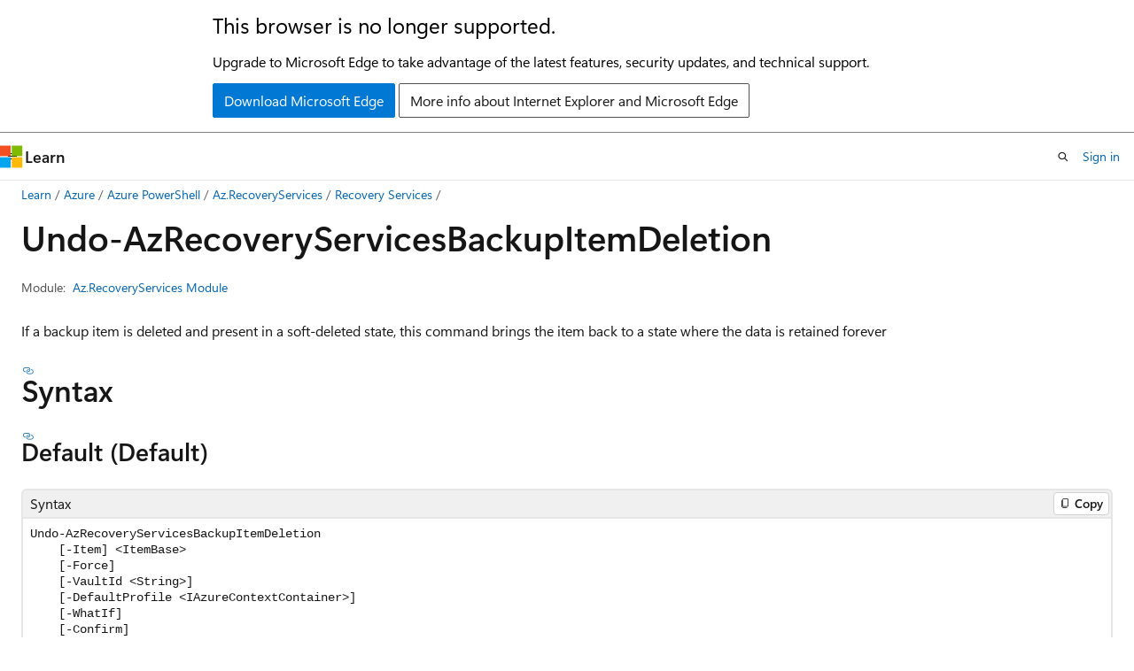

--- FILE ---
content_type: image/svg+xml
request_url: https://learn.microsoft.com/en-us/media/logos/logo-powershell.svg
body_size: 279
content:
<?xml version="1.0" encoding="utf-8"?>
<!-- Generator: Adobe Illustrator 21.0.0, SVG Export Plug-In . SVG Version: 6.00 Build 0)  -->
<svg version="1.1" id="Layer_1" xmlns="http://www.w3.org/2000/svg" xmlns:xlink="http://www.w3.org/1999/xlink" x="0px" y="0px"
	 width="128px" height="128px" viewBox="0 0 128 128" enable-background="new 0 0 128 128" xml:space="preserve">
<linearGradient id="SVGID_1_" gradientUnits="userSpaceOnUse" x1="95.1235" y1="91.8049" x2="26.855" y2="30.8249">
	<stop  offset="0" style="stop-color:#5391FE"/>
	<stop  offset="1" style="stop-color:#3E6DBF"/>
</linearGradient>
<path fill-rule="evenodd" clip-rule="evenodd" fill="url(#SVGID_1_)" d="M9.491,109c-1.62,0-3.021-0.638-3.944-1.798
	c-0.944-1.185-1.268-2.814-0.889-4.47l17.834-77.911C23.239,21.557,26.376,19,29.634,19H118.5c1.62,0,3.021,0.638,3.945,1.798
	c0.944,1.184,1.268,2.814,0.889,4.47l-17.834,77.911c-0.747,3.264-3.884,5.822-7.143,5.822H9.491z"/>
<linearGradient id="SVGID_2_" gradientUnits="userSpaceOnUse" x1="26.1775" y1="30.0146" x2="93.7485" y2="90.7381">
	<stop  offset="0" style="stop-color:#5391FE"/>
	<stop  offset="1" style="stop-color:#3E6DBF"/>
</linearGradient>
<path fill-rule="evenodd" clip-rule="evenodd" fill="url(#SVGID_2_)" d="M29.634,20H118.5c2.769,0,4.496,2.259,3.858,5.045
	l-17.834,77.911c-0.638,2.786-3.399,5.045-6.168,5.045H9.491c-2.769,0-4.496-2.258-3.858-5.045l17.834-77.911
	C24.104,22.259,26.866,20,29.634,20z"/>
<path fill-rule="evenodd" clip-rule="evenodd" fill="#2C5591" d="M64.165,87.558h21.613c2.513,0,4.55,2.125,4.55,4.746
	c0,2.621-2.037,4.747-4.55,4.747H64.165c-2.513,0-4.55-2.125-4.55-4.747C59.615,89.683,61.652,87.558,64.165,87.558z"/>
<path fill-rule="evenodd" clip-rule="evenodd" fill="#2C5591" d="M78.184,66.455c-0.372,0.749-1.144,1.575-2.509,2.534
	L35.562,97.798c-2.19,1.591-5.334,1.001-7.021-1.319c-1.687-2.32-1.28-5.49,0.91-7.082l36.173-26.194v-0.538L42.896,38.487
	c-1.854-1.972-1.661-5.161,0.431-7.124c2.092-1.962,5.29-1.954,7.144,0.018l27.271,29.012C79.29,62.04,79.405,64.534,78.184,66.455z
	"/>
<path fill-rule="evenodd" clip-rule="evenodd" fill="#FFFFFF" d="M77.184,65.455c-0.372,0.749-1.144,1.575-2.509,2.534
	L34.562,96.798c-2.19,1.591-5.334,1.001-7.021-1.319c-1.687-2.32-1.28-5.49,0.91-7.082l36.173-26.194v-0.538L41.896,37.487
	c-1.854-1.972-1.661-5.161,0.431-7.124c2.092-1.962,5.29-1.954,7.144,0.018l27.271,29.012C78.29,61.04,78.405,63.534,77.184,65.455z
	"/>
<path fill-rule="evenodd" clip-rule="evenodd" fill="#FFFFFF" d="M63.55,87h21.613c2.513,0,4.55,2.015,4.55,4.5
	c0,2.485-2.037,4.5-4.55,4.5H63.55C61.037,96,59,93.985,59,91.5C59,89.015,61.037,87,63.55,87z"/>
</svg>
